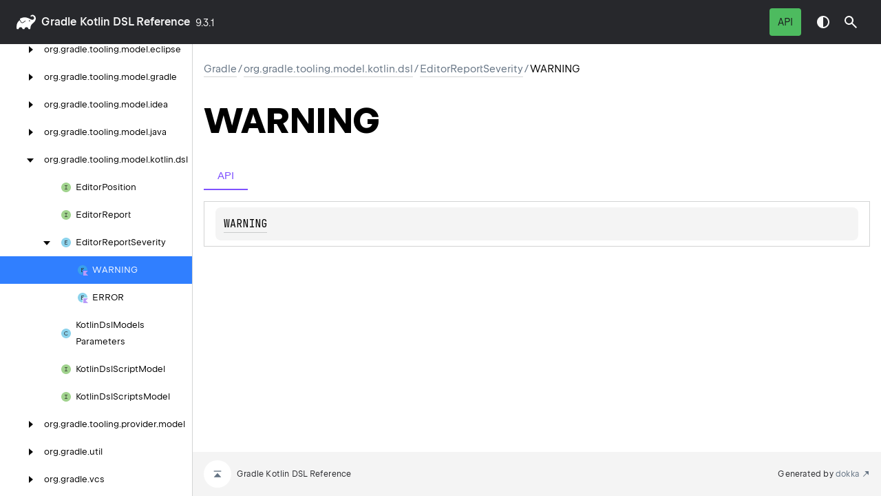

--- FILE ---
content_type: text/html
request_url: https://docs.gradle.org/current/kotlin-dsl/gradle/org.gradle.tooling.model.kotlin.dsl/-editor-report-severity/-w-a-r-n-i-n-g/index.html
body_size: 2529
content:
<!DOCTYPE html>
<html class="no-js">
<head>
    <meta name="viewport" content="width=device-width, initial-scale=1" charset="UTF-8">
    <title>WARNING</title>
    <link href="../../../../images/logo-icon.svg" rel="icon" type="image/svg">
    <script>var pathToRoot = "../../../../";</script>
    <script>document.documentElement.classList.replace("no-js","js");</script>
    <script>const storage = localStorage.getItem("dokka-dark-mode")
    if (storage == null) {
        const osDarkSchemePreferred = window.matchMedia && window.matchMedia('(prefers-color-scheme: dark)').matches
        if (osDarkSchemePreferred === true) {
            document.getElementsByTagName("html")[0].classList.add("theme-dark")
        }
    } else {
        const savedDarkMode = JSON.parse(storage)
        if(savedDarkMode === true) {
            document.getElementsByTagName("html")[0].classList.add("theme-dark")
        }
    }
    </script>
<script type="text/javascript" src="https://unpkg.com/kotlin-playground@1/dist/playground.min.js" async="async"></script>
<script type="text/javascript" src="../../../../scripts/sourceset_dependencies.js" async="async"></script>
<link href="../../../../styles/style.css" rel="Stylesheet">
<link href="../../../../styles/main.css" rel="Stylesheet">
<link href="../../../../styles/prism.css" rel="Stylesheet">
<link href="../../../../styles/logo-styles.css" rel="Stylesheet">
<link href="../../../../styles/font-jb-sans-auto.css" rel="Stylesheet">
<link href="../../../../ui-kit/ui-kit.min.css" rel="Stylesheet">
<script type="text/javascript" src="../../../../scripts/clipboard.js" async="async"></script>
<script type="text/javascript" src="../../../../scripts/navigation-loader.js" async="async"></script>
<script type="text/javascript" src="../../../../scripts/platform-content-handler.js" async="async"></script>
<script type="text/javascript" src="../../../../scripts/main.js" defer="defer"></script>
<script type="text/javascript" src="../../../../scripts/prism.js" async="async"></script>
<script type="text/javascript" src="../../../../ui-kit/ui-kit.min.js" defer="defer"></script>
<script type="text/javascript" src="../../../../scripts/symbol-parameters-wrapper_deferred.js" defer="defer"></script>
<link href="../../../../images/logo-icon.svg">
<link href="../../../../styles/gradle.css" rel="Stylesheet">


<!-- Set siteDecorateVersion -->
<script type="text/javascript">
  window.siteDecorateVersion = "9.3.1";
</script>

<!-- Prefetch header and footer html if on Gradle<4.4 for User Manual -->


<!-- Prefetch header html for Javadoc -->


<!-- Prefetch footer html if on Gradle<=8.11 for Javadoc -->


<!-- Load build-tool.css if on Gradle<8.0 for Javadoc -->


<!-- Load build-tool-modern.css if on Gradle>=8.0 (or nightly, or nightly-release, or current) for Javadoc -->


<!-- Load build-tool.css for Release Notes -->


<!-- Load decorate.css if on Gradle<=4.3 for User Manual -->


<!-- Load decorate.css if on Gradle<=4.4 for DSL Reference -->


<!-- Load decorate.css if on Gradle<=4.5 for Javadoc -->


<!-- Load jQuery on Gradle<=4.4 for User Manual and Javadocs, but not for Release Notes -->


<!-- Load decorate.js to inject header and footer on Gradle<=4.4 for User Manual -->


<!-- Load decorate.js to inject header and footer for Release Notes -->


<!-- Load decorate.js to inject header and footer for Javadoc -->


<!-- Load common js -->
<script type="text/javascript" src="/build-tool.js"></script>

<!-- Load DocSearch/Algolia assets -->






<!-- Load ratings css and js -->



<!-- Load Cookie Consent on User Manual -->


<!-- Load canonical link and structured data for SEO -->
<link rel="canonical" href="https://docs.gradle.org/current/kotlin-dsl/gradle/org.gradle.tooling.model.kotlin.dsl/-editor-report-severity/-w-a-r-n-i-n-g/index.html" />
<script type="application/ld+json">
{
  "@context": "http://schema.org",
  "@type": "WebPage",
  "name": "Gradle Documentation",
  "url": "https://docs.gradle.org/current/kotlin-dsl/gradle/org.gradle.tooling.model.kotlin.dsl/-editor-report-severity/-w-a-r-n-i-n-g/index.html"
}
</script></head>
<body>
    <div class="root">
    <nav class="navigation theme-dark" id="navigation-wrapper">
            <a class="library-name--link" href="../../../../index.html">
                    gradle
            </a>
        <button class="navigation-controls--btn navigation-controls--btn_toc ui-kit_mobile-only" id="toc-toggle"
                type="button">Toggle table of contents
        </button>
        <div class="navigation-controls--break ui-kit_mobile-only"></div>
        <div class="library-version" id="library-version">
9.3.1        </div>
        <div class="navigation-controls">
        <div class="filter-section filter-section_loading" id="filter-section">
                <button class="platform-tag platform-selector jvm-like" data-active=""
                        data-filter=":docs/java_api">API</button>
            <div class="dropdown filter-section--dropdown" data-role="dropdown" id="filter-section-dropdown">
                <button class="button button_dropdown filter-section--dropdown-toggle" role="combobox"
                        data-role="dropdown-toggle"
                        aria-controls="platform-tags-listbox"
                        aria-haspopup="listbox"
                        aria-expanded="false"
                        aria-label="Toggle source sets"
                ></button>
                <ul role="listbox" id="platform-tags-listbox" class="dropdown--list" data-role="dropdown-listbox">
                    <div class="dropdown--header"><span>Platform filter</span>
                        <button class="button" data-role="dropdown-toggle" aria-label="Close platform filter">
                            <i class="ui-kit-icon ui-kit-icon_cross"></i>
                        </button>
                    </div>
                        <li role="option" class="dropdown--option platform-selector-option jvm-like" tabindex="0">
                            <label class="checkbox">
                                <input type="checkbox" class="checkbox--input" id=":docs/java_api"
                                       data-filter=":docs/java_api"/>
                                <span class="checkbox--icon"></span>
                                API
                            </label>
                        </li>
                </ul>
                <div class="dropdown--overlay"></div>
            </div>
        </div>
            <button class="navigation-controls--btn navigation-controls--btn_theme" id="theme-toggle-button"
                    type="button">Switch theme
            </button>
            <div class="navigation-controls--btn navigation-controls--btn_search" id="searchBar" role="button">Search in
                API
            </div>
        </div>
    </nav>
        <div id="container">
            <div class="sidebar" id="leftColumn">
                <div class="dropdown theme-dark_mobile" data-role="dropdown" id="toc-dropdown">
                    <ul role="listbox" id="toc-listbox" class="dropdown--list dropdown--list_toc-list"
                        data-role="dropdown-listbox">
                        <div class="dropdown--header">
                            <span>
                                    gradle
                            </span>
                            <button class="button" data-role="dropdown-toggle" aria-label="Close table of contents">
                                <i class="ui-kit-icon ui-kit-icon_cross"></i>
                            </button>
                        </div>
                        <div class="sidebar--inner" id="sideMenu"></div>
                    </ul>
                    <div class="dropdown--overlay"></div>
                </div>
            </div>
            <div id="main">
<div class="main-content" data-page-type="classlike" id="content" pageIds="gradle::org.gradle.tooling.model.kotlin.dsl/EditorReportSeverity.WARNING///PointingToDeclaration/{&quot;org.jetbrains.dokka.links.EnumEntryDRIExtra&quot;:{&quot;key&quot;:&quot;org.jetbrains.dokka.links.EnumEntryDRIExtra&quot;}}/-1793262594">
  <div class="breadcrumbs"><a href="../../../../index.html">gradle</a><span class="delimiter">/</span><a href="../../index.html">org.gradle.tooling.model.kotlin.dsl</a><span class="delimiter">/</span><a href="../index.html">EditorReportSeverity</a><span class="delimiter">/</span><span class="current">WARNING</span></div>
  <div class="cover ">
    <h1 class="cover"><span><span>WARNING</span></span></h1>
    <div class="platform-hinted  with-platform-tabs" data-platform-hinted="data-platform-hinted">
      <div class="platform-bookmarks-row" data-toggle-list="data-toggle-list"><button class="platform-bookmark" data-filterable-current=":docs/java_api" data-filterable-set=":docs/java_api" data-active="" data-toggle=":docs/java_api">API</button></div>
<div class="content sourceset-dependent-content" data-active="" data-togglable=":docs/java_api"><div class="symbol monospace"><div class="block"><a href="index.html">WARNING</a></div></div></div>    </div>
  </div>
  <div class="tabbedcontent">
    <div class="tabs-section" tabs-section="tabs-section"></div>
    <div class="tabs-section-body"></div>
  </div>
</div>
    <div class="footer">
        <a href="#content" id="go-to-top-link" class="footer--button footer--button_go-to-top"></a>
        <span>Gradle Kotlin DSL Reference</span>
        <span class="pull-right">
            <span>Generated by </span>
            <a class="footer--link footer--link_external" href="https://github.com/Kotlin/dokka">
                <span>dokka</span>
            </a>
        </span>
    </div>
            </div>
        </div>
    </div>
</body>
</html>

--- FILE ---
content_type: image/svg+xml
request_url: https://docs.gradle.org/current/kotlin-dsl/images/go-to-top-icon.svg
body_size: 199
content:
<svg width="12" height="10" viewBox="0 0 12 10" fill="none" xmlns="http://www.w3.org/2000/svg">
    <path d="M11.3337 9.66683H0.666992L6.00033 3.66683L11.3337 9.66683Z" fill="#637282"/>
    <path d="M0.666992 0.333496H11.3337V1.66683H0.666992V0.333496Z" fill="#637282"/>
</svg>
